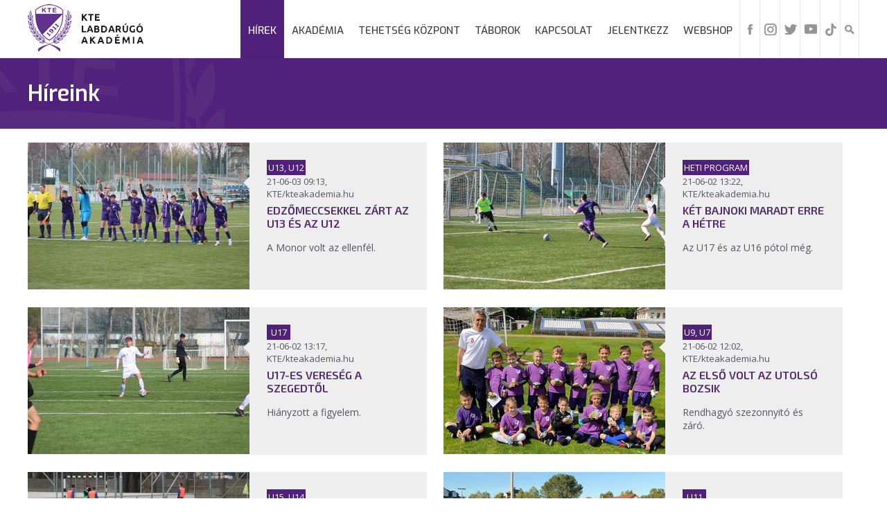

--- FILE ---
content_type: text/html; charset=utf-8
request_url: https://kteakademia.hu/hirek/hireink?p=107
body_size: 6982
content:
<!DOCTYPE html>
<html lang="hu"> 
<head>
		<title>Híreink - Kecskeméti Labdarúgó Akadémia</title>
		<meta charset="UTF-8">
		<meta name="robots" content="index, follow, all" />
		<meta name="description" content="" />
		<meta name="keywords" content=""/>
		<meta name="revisit-after" content="1 days" />
		<meta property="og:site_name" content="Híreink - Kecskeméti Labdarúgó Akadémia" />
		<meta property="og:title" content="Híreink - Kecskeméti Labdarúgó Akadémia" />
		<meta property="og:url" content="https://kteakademia.hu:443/hirek/hireink?p=107" />
		<meta property="og:image" content="" />
		<meta property="og:description" content="" />
		<meta name="apple-mobile-web-app-capable" content="yes" />
		<meta name="apple-touch-fullscreen" content="yes" />
		<meta name="viewport" content="user-scalable=yes, width=device-width, initial-scale=1.0" />
		<link rel="shortcut icon" href="/images/favicon.png?v=3" />
		<link rel="stylesheet" href="/css/main.css?v=1998" type="text/css" />
		<link rel="stylesheet" href="/css/gallery.css" type="text/css" />
		<link rel="stylesheet" href="/css/news.css" type="text/css" />
		<link rel="stylesheet" href="/css/pager.css?v=3" type="text/css" />
		<link rel="stylesheet" href="/css/lightbox.css" type="text/css" />
		<link rel="stylesheet" href="/css/responsive.css?v=5" type="text/css" />
		<link rel="stylesheet" href="/css/lightslider.css" type="text/css" />
		<script src="https://ajax.googleapis.com/ajax/libs/jquery/2.0.0/jquery.min.js"></script>
		<script src="/js/jquery.touchSwipe.min.js"></script>
		<script src="/js/lightbox.js"></script>
		<script src="/js/init.js?v=6"></script>
		<script type="text/javascript" src="https://cdn.jsdelivr.net/npm/cookie-bar/cookiebar-latest.min.js?tracking=1&thirdparty=1&hideDetailsBtn=1"></script>
		<link href='https://fonts.googleapis.com/css?family=Open+Sans' rel='stylesheet' type='text/css'>
		<link href='https://fonts.googleapis.com/css?family=Oswald' rel='stylesheet' type='text/css'>
		<link href="https://fonts.googleapis.com/css?family=Exo:300,400,400i,500,500i,600,600i" rel="stylesheet">
		<link href="https://fonts.googleapis.com/css?family=Exo+2:300,300i,400,400i,500,500i,600,600i" rel="stylesheet">
		<script src="/js/lightslider.js?v=3"></script>
		<script src="/js/doubletapgo.js"></script>
		
		<link rel="stylesheet" href="/js/slidertabs/styles/jquery.sliderTabs.min.css?v=1">
		<script src="/js/slidertabs/jquery.sliderTabs.min.js"></script>
		</head>
		
		<script>
			$( function()
			{
				$( '#topmenu li:has(ul)' ).doubleTapToGo();
			});
		</script>		
		<script>
                $(document).ready(function() {			
		    frameRightMargin = $('.container').css('margin-right');			
                    $('#lightslider').lightSlider({
                        adaptiveHeight: false,
                        item: 1,
                        auto: 1,
                        pause: 10000,
                        slideMargin: 0,
                        controls: 1,
                        pager: 1,
                        loop: false,

			onSliderLoad: function (el) {
				  $('#slider .lSSlideOuter .lSPager.lSpg').css('right', frameRightMargin);
			      }		      
                    });
                });
		
                $(document).ready(function() {			
			var slider = $("div#mySliderTabs").sliderTabs({
			  autoplay: false,
			  mousewheel: false,
			  position: "top",
			  tabSlideSpeed: 1000,
			});
                });
		
		
        </script>
	<!-- Global site tag (gtag.js) - Google Analytics -->
	
	<script async src="https://www.googletagmanager.com/gtag/js?id=UA-125020235-1"></script>	
	<script>	
	  window.dataLayer = window.dataLayer || [];	
	  function gtag(){dataLayer.push(arguments);}	
	  gtag('js', new Date());	
	  gtag('config', 'UA-125020235-1');	
	</script>
 
    </head>

    <body>
<div id="fb-root"></div>
<script>(function(d, s, id) {
  var js, fjs = d.getElementsByTagName(s)[0];
  if (d.getElementById(id)) return;
  js = d.createElement(s); js.id = id;
  js.src = 'https://connect.facebook.net/hu_HU/sdk.js#xfbml=1&version=v3.1';
  fjs.parentNode.insertBefore(js, fjs);
}(document, 'script', 'facebook-jssdk'));</script>
        <header>
            <div class="bottom">
                <div class="container">
                    
		    <div class="logo">
			<a href="/"><img src="/images/logo.png?v=14" alt="Híreink" title="Híreink" /></a>
		    </div>
		    
		    <div class="mobile-menu">
                        <a href="#" onclick="menu_show()"><img src="/images/mobile.png" id="mobile-icon" alt="" /></a>
                    </div>
		    

		    
		    <ul id="icons">
			<li><a href="https://www.facebook.com/kecskemetite " title="Facebook"><img src="/images/fb.png" alt="Facebook" title="Facebook"/></a></li>
			<li><a href="https://www.instagram.com/kecskemetite" title="Instagram"><img src="/images/instagram.png" alt="Instagram" title="Instagram"/></a></li>
			<li><a href=" https://twitter.com/KecskemetiTE" title="twitter"><img src="/images/twitter.png" alt="Twitter" title="Twitter"/></a></li>
			<li><a href="https://www.youtube.com/channel/UCMWoRDdlhnvutuN2YkyuXeg" title="YouTube"><img src="/images/youtube.png" alt="YouTube" title="YouTube"/></a></li>
			<li><a href="https://www.tiktok.com/@kecskemetite" title="TikTok"><img src="/images/tik-tok.png" style="max-width:18px" alt="TikTok" title="TikTok"/></a></li>

			<li class="search"><a href="#" onclick="search_show()"><img src="/images/search.png" id="search-icon" alt="Keresés" title="Keresés"></a>
		    </ul>
		    		        		    

                    <ul id="topmenu">
			<li class="active"><a href="#">Hírek</a><ul class="dropdown-menu"><li ><a href="/hirek/hireink" >Híreink</a></li><li ><a href="https://www.facebook.com/kecskemetite/photos" >Galériák</a></li><li ><a href="/hirek/videok" >Videók</a></li></ul></li><li ><a href="#">Akadémia</a><ul class="dropdown-menu"><li ><a href="/akademia/bemutatkozas" >Bemutatkozás</a></li><li ><a href="/akademia/szervezeti-felepites" >Szervezeti felépítés</a></li><li ><a href="/akademia/szakmai-stab" >Szakmai stáb</a></li><li ><a href="/akademia/csapatok" >Csapatok</a></li><li ><a href="#">Szakmai anyagok</a><ul class="dropdown-menu"><li ><a href="/akademia/szakmai-anyagok/etikai-kodex" >Etikai kódex</a></li><li ><a href="/akademia/szakmai-anyagok/hazi-feladatok" >Házi feladatok</a></li><li ><a href="/akademia/szakmai-anyagok/dietetika" >Dietetika</a></li><li ><a href="/akademia/szakmai-anyagok/serueles-kodex" >Sérülés kódex</a></li></ul></li><li ><a href="/akademia/kozossegi-programok" >Közösségi programok</a></li><li ><a href="/akademia/infrastruktura" >Infrastruktúra</a></li><li ><a href="/akademia/tao" >TAO</a></li><li ><a href="/akademia/adatvedelmi-tajekoztato" >Adatvédelmi tájékoztató</a></li><li ><a href="/akademia/palyazati-felhivasok" >Pályázati felhívások</a></li><li ><a href="/akademia/egyeb-dokumentumok" >Egyéb dokumentumok</a></li></ul></li><li ><a href="/tehetseg-kozpont" >Tehetség Központ</a></li><li ><a href="/taborok" >Táborok</a></li><li ><a href="/kapcsolat" >Kapcsolat</a></li><li ><a href="/jelentkezz" >Jelentkezz</a></li><li ><a href="https://zeusbudapest.hu/kategoriak/fan-shop/kte " >Webshop</a></li>			
			
				<div class="search-box" id="sbox" >
					<form method="get" action="/search">
					<input type="text" name="search" placeholder="Keresés...">
					</form>
				</div>
			</li>
                    </ul>
                </div>
            </div>
        </header>
		<div class="inside-section">
	 <div class="container">
		<h1>Híreink</h1>
	 </div>
</div>

<section class="white-bg">
	 <div class="container">
				<div class="page box-content box-content-in">		
				      <div class="box">
          <div class="box-intro right">
              <a href="/hirek/hireink/edzomeccsekkel-zart-az-u13-es-az-u12" title="Edzőmeccsekkel zárt az U13 és az U12%" alt="Edzőmeccsekkel zárt az U13 és az U12">
                  <div class="date"><div class="sticker">U13, U12</div><br>21-06-03 09:13, KTE/kteakademia.hu</div>
                  <div class="title">Edzőmeccsekkel zárt az U13 és az U12</div>
                  <div class="description">A Monor volt az ellenf&eacute;l.</div>
              </a>
          </div>
          <div class="box-image left">
              <a href="/hirek/hireink/edzomeccsekkel-zart-az-u13-es-az-u12" title="%name%" alt="%name%">
                  <div class="arrow"><img src="/images/arrow2.png" alt="Edzőmeccsekkel zárt az U13 és az U12" title="Edzőmeccsekkel zárt az U13 és az U12"></div> <img src="https://kteakademia.hu/_imgcache/gallery/articles/42603/42603-8988~320~212.jpg" /> </a>
              </a>
          </div>
      </div>      <div class="box">
          <div class="box-intro right">
              <a href="/hirek/hireink/ket-bajnoki-maradt-erre-a-hetre" title="Két bajnoki maradt erre a hétre %" alt="Két bajnoki maradt erre a hétre ">
                  <div class="date"><div class="sticker">Heti program</div><br>21-06-02 13:22, KTE/kteakademia.hu</div>
                  <div class="title">Két bajnoki maradt erre a hétre </div>
                  <div class="description">Az U17 &eacute;s az U16 p&oacute;tol m&eacute;g.</div>
              </a>
          </div>
          <div class="box-image left">
              <a href="/hirek/hireink/ket-bajnoki-maradt-erre-a-hetre" title="%name%" alt="%name%">
                  <div class="arrow"><img src="/images/arrow2.png" alt="Két bajnoki maradt erre a hétre " title="Két bajnoki maradt erre a hétre "></div> <img src="https://kteakademia.hu/_imgcache/gallery/articles/42602/42602-5807~320~212.jpg" /> </a>
              </a>
          </div>
      </div>      <div class="box">
          <div class="box-intro right">
              <a href="/hirek/hireink/u17-es-vereseg-a-szegedtol" title="U17-es vereség a Szegedtől %" alt="U17-es vereség a Szegedtől ">
                  <div class="date"><div class="sticker">U17</div><br>21-06-02 13:17, KTE/kteakademia.hu</div>
                  <div class="title">U17-es vereség a Szegedtől </div>
                  <div class="description">Hi&aacute;nyzott a figyelem.</div>
              </a>
          </div>
          <div class="box-image left">
              <a href="/hirek/hireink/u17-es-vereseg-a-szegedtol" title="%name%" alt="%name%">
                  <div class="arrow"><img src="/images/arrow2.png" alt="U17-es vereség a Szegedtől " title="U17-es vereség a Szegedtől "></div> <img src="https://kteakademia.hu/_imgcache/gallery/articles/42601/42601-8693~320~212.jpg" /> </a>
              </a>
          </div>
      </div>      <div class="box">
          <div class="box-intro right">
              <a href="/hirek/hireink/az-elso-volt-az-utolso-bozsik" title="Az első volt az utolsó Bozsik %" alt="Az első volt az utolsó Bozsik ">
                  <div class="date"><div class="sticker">U9, U7</div><br>21-06-02 12:02, KTE/kteakademia.hu</div>
                  <div class="title">Az első volt az utolsó Bozsik </div>
                  <div class="description">Rendhagy&oacute; szezonnyit&oacute; &eacute;s z&aacute;r&oacute;.</div>
              </a>
          </div>
          <div class="box-image left">
              <a href="/hirek/hireink/az-elso-volt-az-utolso-bozsik" title="%name%" alt="%name%">
                  <div class="arrow"><img src="/images/arrow2.png" alt="Az első volt az utolsó Bozsik " title="Az első volt az utolsó Bozsik "></div> <img src="https://kteakademia.hu/_imgcache/gallery/articles/42600/42600-2732~320~212.jpg" /> </a>
              </a>
          </div>
      </div>      <div class="box">
          <div class="box-intro right">
              <a href="/hirek/hireink/ponttal-zart-az-u14-vereseggel-az-u15" title="Ponttal zárt az U14, vereséggel az U15 %" alt="Ponttal zárt az U14, vereséggel az U15 ">
                  <div class="date"><div class="sticker">U15, U14</div><br>21-05-31 14:19, KTE/kteakademia.hu</div>
                  <div class="title">Ponttal zárt az U14, vereséggel az U15 </div>
                  <div class="description">Lez&aacute;rult az &eacute;lvonal.</div>
              </a>
          </div>
          <div class="box-image left">
              <a href="/hirek/hireink/ponttal-zart-az-u14-vereseggel-az-u15" title="%name%" alt="%name%">
                  <div class="arrow"><img src="/images/arrow2.png" alt="Ponttal zárt az U14, vereséggel az U15 " title="Ponttal zárt az U14, vereséggel az U15 "></div> <img src="https://kteakademia.hu/_imgcache/gallery/articles/42599/42599-6923~320~212.jpg" /> </a>
              </a>
          </div>
      </div>      <div class="box">
          <div class="box-intro right">
              <a href="/hirek/hireink/ket-edzomeccset-jatszott-a-kte-la-u11" title="Két edzőmeccset játszott a KTE LA U11%" alt="Két edzőmeccset játszott a KTE LA U11">
                  <div class="date"><div class="sticker">U11</div><br>21-05-31 13:26, KTE/kteakademia.hu</div>
                  <div class="title">Két edzőmeccset játszott a KTE LA U11</div>
                  <div class="description">A Monor &eacute;s a M&eacute;sz&ouml;ly Focisuli ellen.</div>
              </a>
          </div>
          <div class="box-image left">
              <a href="/hirek/hireink/ket-edzomeccset-jatszott-a-kte-la-u11" title="%name%" alt="%name%">
                  <div class="arrow"><img src="/images/arrow2.png" alt="Két edzőmeccset játszott a KTE LA U11" title="Két edzőmeccset játszott a KTE LA U11"></div> <img src="https://kteakademia.hu/_imgcache/gallery/articles/42598/42598-6158~320~212.jpg" /> </a>
              </a>
          </div>
      </div>      <div class="box">
          <div class="box-intro right">
              <a href="/hirek/hireink/rangadok-a-szegeddel" title="Rangadók a Szegeddel %" alt="Rangadók a Szegeddel ">
                  <div class="date"><div class="sticker">U13, U12</div><br>21-05-31 13:18, KTE/kteakademia.hu</div>
                  <div class="title">Rangadók a Szegeddel </div>
                  <div class="description">Dobog&oacute;n z&aacute;rnak r&eacute;gi&oacute;s csapataink.</div>
              </a>
          </div>
          <div class="box-image left">
              <a href="/hirek/hireink/rangadok-a-szegeddel" title="%name%" alt="%name%">
                  <div class="arrow"><img src="/images/arrow2.png" alt="Rangadók a Szegeddel " title="Rangadók a Szegeddel "></div> <img src="https://kteakademia.hu/_imgcache/gallery/articles/42597/42597-2513~320~212.jpg" /> </a>
              </a>
          </div>
      </div>      <div class="box">
          <div class="box-intro right">
              <a href="/hirek/hireink/dontetlennel-zart-az-u19" title="Döntetlennel zárt az U19 %" alt="Döntetlennel zárt az U19 ">
                  <div class="date"><div class="sticker">U19</div><br>21-05-31 12:22, KTE/kteakademia.hu</div>
                  <div class="title">Döntetlennel zárt az U19 </div>
                  <div class="description">V&eacute;get &eacute;rt a B-csoport.</div>
              </a>
          </div>
          <div class="box-image left">
              <a href="/hirek/hireink/dontetlennel-zart-az-u19" title="%name%" alt="%name%">
                  <div class="arrow"><img src="/images/arrow2.png" alt="Döntetlennel zárt az U19 " title="Döntetlennel zárt az U19 "></div> <img src="https://kteakademia.hu/_imgcache/gallery/articles/42596/42596-7746~320~212.jpg" /> </a>
              </a>
          </div>
      </div>      <div class="box">
          <div class="box-intro right">
              <a href="/hirek/hireink/u16-os-vereseg-ujpesten" title="U16-os vereség Újpesten %" alt="U16-os vereség Újpesten ">
                  <div class="date"><div class="sticker">U16</div><br>21-05-28 14:44, KTE/kteakademia.hu</div>
                  <div class="title">U16-os vereség Újpesten </div>
                  <div class="description">Szoros meccsen.</div>
              </a>
          </div>
          <div class="box-image left">
              <a href="/hirek/hireink/u16-os-vereseg-ujpesten" title="%name%" alt="%name%">
                  <div class="arrow"><img src="/images/arrow2.png" alt="U16-os vereség Újpesten " title="U16-os vereség Újpesten "></div> <img src="https://kteakademia.hu/_imgcache/gallery/articles/42595/42595-4930~320~212.jpg" /> </a>
              </a>
          </div>
      </div>      <div class="box">
          <div class="box-intro right">
              <a href="/hirek/hireink/kilenc-golt-esett-az-u17-meccsen" title="Kilenc gólt esett az U17 meccsén %" alt="Kilenc gólt esett az U17 meccsén ">
                  <div class="date"><div class="sticker">U17</div><br>21-05-28 14:31, KTE/kteakademia.hu</div>
                  <div class="title">Kilenc gólt esett az U17 meccsén </div>
                  <div class="description">Nem nek&uuml;nk kedvezett a szerencse.&nbsp;</div>
              </a>
          </div>
          <div class="box-image left">
              <a href="/hirek/hireink/kilenc-golt-esett-az-u17-meccsen" title="%name%" alt="%name%">
                  <div class="arrow"><img src="/images/arrow2.png" alt="Kilenc gólt esett az U17 meccsén " title="Kilenc gólt esett az U17 meccsén "></div> <img src="https://kteakademia.hu/_imgcache/gallery/articles/42594/42594-7275~320~212.jpg" /> </a>
              </a>
          </div>
      </div>
				<ul class="pager"><li class="home"><a href="?p=1">&lt;&lt;</a></li><li class="back"><a href="?p=106">&lt;</a></li><li><a href="?p=1" title="1/219" alt="1/219">1</a></li><li><a href="?p=2" title="2/219" alt="2/219">2</a></li><li><a href="?p=3" title="3/219" alt="3/219">3</a></li><li><a href="?p=4" title="4/219" alt="4/219">4</a></li><li><a href="?p=5" title="5/219" alt="5/219">5</a></li><li><a href="?p=6" title="6/219" alt="6/219">6</a></li><li><a href="?p=7" title="7/219" alt="7/219">7</a></li><li><a href="?p=8" title="8/219" alt="8/219">8</a></li><li><a href="?p=9" title="9/219" alt="9/219">9</a></li><li><a href="?p=10" title="10/219" alt="10/219">10</a></li><li><a href="?p=11" title="11/219" alt="11/219">11</a></li><li><a href="?p=12" title="12/219" alt="12/219">12</a></li><li><a href="?p=13" title="13/219" alt="13/219">13</a></li><li><a href="?p=14" title="14/219" alt="14/219">14</a></li><li><a href="?p=15" title="15/219" alt="15/219">15</a></li><li><a href="?p=16" title="16/219" alt="16/219">16</a></li><li><a href="?p=17" title="17/219" alt="17/219">17</a></li><li><a href="?p=18" title="18/219" alt="18/219">18</a></li><li><a href="?p=19" title="19/219" alt="19/219">19</a></li><li><a href="?p=20" title="20/219" alt="20/219">20</a></li><li><a href="?p=21" title="21/219" alt="21/219">21</a></li><li><a href="?p=22" title="22/219" alt="22/219">22</a></li><li><a href="?p=23" title="23/219" alt="23/219">23</a></li><li><a href="?p=24" title="24/219" alt="24/219">24</a></li><li><a href="?p=25" title="25/219" alt="25/219">25</a></li><li><a href="?p=26" title="26/219" alt="26/219">26</a></li><li><a href="?p=27" title="27/219" alt="27/219">27</a></li><li><a href="?p=28" title="28/219" alt="28/219">28</a></li><li><a href="?p=29" title="29/219" alt="29/219">29</a></li><li><a href="?p=30" title="30/219" alt="30/219">30</a></li><li><a href="?p=31" title="31/219" alt="31/219">31</a></li><li><a href="?p=32" title="32/219" alt="32/219">32</a></li><li><a href="?p=33" title="33/219" alt="33/219">33</a></li><li><a href="?p=34" title="34/219" alt="34/219">34</a></li><li><a href="?p=35" title="35/219" alt="35/219">35</a></li><li><a href="?p=36" title="36/219" alt="36/219">36</a></li><li><a href="?p=37" title="37/219" alt="37/219">37</a></li><li><a href="?p=38" title="38/219" alt="38/219">38</a></li><li><a href="?p=39" title="39/219" alt="39/219">39</a></li><li><a href="?p=40" title="40/219" alt="40/219">40</a></li><li><a href="?p=41" title="41/219" alt="41/219">41</a></li><li><a href="?p=42" title="42/219" alt="42/219">42</a></li><li><a href="?p=43" title="43/219" alt="43/219">43</a></li><li><a href="?p=44" title="44/219" alt="44/219">44</a></li><li><a href="?p=45" title="45/219" alt="45/219">45</a></li><li><a href="?p=46" title="46/219" alt="46/219">46</a></li><li><a href="?p=47" title="47/219" alt="47/219">47</a></li><li><a href="?p=48" title="48/219" alt="48/219">48</a></li><li><a href="?p=49" title="49/219" alt="49/219">49</a></li><li><a href="?p=50" title="50/219" alt="50/219">50</a></li><li><a href="?p=51" title="51/219" alt="51/219">51</a></li><li><a href="?p=52" title="52/219" alt="52/219">52</a></li><li><a href="?p=53" title="53/219" alt="53/219">53</a></li><li><a href="?p=54" title="54/219" alt="54/219">54</a></li><li><a href="?p=55" title="55/219" alt="55/219">55</a></li><li><a href="?p=56" title="56/219" alt="56/219">56</a></li><li><a href="?p=57" title="57/219" alt="57/219">57</a></li><li><a href="?p=58" title="58/219" alt="58/219">58</a></li><li><a href="?p=59" title="59/219" alt="59/219">59</a></li><li><a href="?p=60" title="60/219" alt="60/219">60</a></li><li><a href="?p=61" title="61/219" alt="61/219">61</a></li><li><a href="?p=62" title="62/219" alt="62/219">62</a></li><li><a href="?p=63" title="63/219" alt="63/219">63</a></li><li><a href="?p=64" title="64/219" alt="64/219">64</a></li><li><a href="?p=65" title="65/219" alt="65/219">65</a></li><li><a href="?p=66" title="66/219" alt="66/219">66</a></li><li><a href="?p=67" title="67/219" alt="67/219">67</a></li><li><a href="?p=68" title="68/219" alt="68/219">68</a></li><li><a href="?p=69" title="69/219" alt="69/219">69</a></li><li><a href="?p=70" title="70/219" alt="70/219">70</a></li><li><a href="?p=71" title="71/219" alt="71/219">71</a></li><li><a href="?p=72" title="72/219" alt="72/219">72</a></li><li><a href="?p=73" title="73/219" alt="73/219">73</a></li><li><a href="?p=74" title="74/219" alt="74/219">74</a></li><li><a href="?p=75" title="75/219" alt="75/219">75</a></li><li><a href="?p=76" title="76/219" alt="76/219">76</a></li><li><a href="?p=77" title="77/219" alt="77/219">77</a></li><li><a href="?p=78" title="78/219" alt="78/219">78</a></li><li><a href="?p=79" title="79/219" alt="79/219">79</a></li><li><a href="?p=80" title="80/219" alt="80/219">80</a></li><li><a href="?p=81" title="81/219" alt="81/219">81</a></li><li><a href="?p=82" title="82/219" alt="82/219">82</a></li><li><a href="?p=83" title="83/219" alt="83/219">83</a></li><li><a href="?p=84" title="84/219" alt="84/219">84</a></li><li><a href="?p=85" title="85/219" alt="85/219">85</a></li><li><a href="?p=86" title="86/219" alt="86/219">86</a></li><li><a href="?p=87" title="87/219" alt="87/219">87</a></li><li><a href="?p=88" title="88/219" alt="88/219">88</a></li><li><a href="?p=89" title="89/219" alt="89/219">89</a></li><li><a href="?p=90" title="90/219" alt="90/219">90</a></li><li><a href="?p=91" title="91/219" alt="91/219">91</a></li><li><a href="?p=92" title="92/219" alt="92/219">92</a></li><li><a href="?p=93" title="93/219" alt="93/219">93</a></li><li><a href="?p=94" title="94/219" alt="94/219">94</a></li><li><a href="?p=95" title="95/219" alt="95/219">95</a></li><li><a href="?p=96" title="96/219" alt="96/219">96</a></li><li><a href="?p=97" title="97/219" alt="97/219">97</a></li><li><a href="?p=98" title="98/219" alt="98/219">98</a></li><li><a href="?p=99" title="99/219" alt="99/219">99</a></li><li><a href="?p=100" title="100/219" alt="100/219">100</a></li><li><a href="?p=101" title="101/219" alt="101/219">101</a></li><li><a href="?p=102" title="102/219" alt="102/219">102</a></li><li><a href="?p=103" title="103/219" alt="103/219">103</a></li><li><a href="?p=104" title="104/219" alt="104/219">104</a></li><li><a href="?p=105" title="105/219" alt="105/219">105</a></li><li><a href="?p=106" title="106/219" alt="106/219">106</a></li><li class="active"> 107 </li><li><a href="?p=108" title="108/219" alt="108/219">108</a></li><li><a href="?p=109" title="109/219" alt="109/219">109</a></li><li><a href="?p=110" title="110/219" alt="110/219">110</a></li><li><a href="?p=111" title="111/219" alt="111/219">111</a></li><li><a href="?p=112" title="112/219" alt="112/219">112</a></li><li><a href="?p=113" title="113/219" alt="113/219">113</a></li><li><a href="?p=114" title="114/219" alt="114/219">114</a></li><li><a href="?p=115" title="115/219" alt="115/219">115</a></li><li><a href="?p=116" title="116/219" alt="116/219">116</a></li><li><a href="?p=117" title="117/219" alt="117/219">117</a></li><li><a href="?p=118" title="118/219" alt="118/219">118</a></li><li><a href="?p=119" title="119/219" alt="119/219">119</a></li><li><a href="?p=120" title="120/219" alt="120/219">120</a></li><li><a href="?p=121" title="121/219" alt="121/219">121</a></li><li><a href="?p=122" title="122/219" alt="122/219">122</a></li><li><a href="?p=123" title="123/219" alt="123/219">123</a></li><li><a href="?p=124" title="124/219" alt="124/219">124</a></li><li><a href="?p=125" title="125/219" alt="125/219">125</a></li><li><a href="?p=126" title="126/219" alt="126/219">126</a></li><li><a href="?p=127" title="127/219" alt="127/219">127</a></li><li><a href="?p=128" title="128/219" alt="128/219">128</a></li><li><a href="?p=129" title="129/219" alt="129/219">129</a></li><li><a href="?p=130" title="130/219" alt="130/219">130</a></li><li><a href="?p=131" title="131/219" alt="131/219">131</a></li><li><a href="?p=132" title="132/219" alt="132/219">132</a></li><li><a href="?p=133" title="133/219" alt="133/219">133</a></li><li><a href="?p=134" title="134/219" alt="134/219">134</a></li><li><a href="?p=135" title="135/219" alt="135/219">135</a></li><li><a href="?p=136" title="136/219" alt="136/219">136</a></li><li><a href="?p=137" title="137/219" alt="137/219">137</a></li><li><a href="?p=138" title="138/219" alt="138/219">138</a></li><li><a href="?p=139" title="139/219" alt="139/219">139</a></li><li><a href="?p=140" title="140/219" alt="140/219">140</a></li><li><a href="?p=141" title="141/219" alt="141/219">141</a></li><li><a href="?p=142" title="142/219" alt="142/219">142</a></li><li><a href="?p=143" title="143/219" alt="143/219">143</a></li><li><a href="?p=144" title="144/219" alt="144/219">144</a></li><li><a href="?p=145" title="145/219" alt="145/219">145</a></li><li><a href="?p=146" title="146/219" alt="146/219">146</a></li><li><a href="?p=147" title="147/219" alt="147/219">147</a></li><li><a href="?p=148" title="148/219" alt="148/219">148</a></li><li><a href="?p=149" title="149/219" alt="149/219">149</a></li><li><a href="?p=150" title="150/219" alt="150/219">150</a></li><li><a href="?p=151" title="151/219" alt="151/219">151</a></li><li><a href="?p=152" title="152/219" alt="152/219">152</a></li><li><a href="?p=153" title="153/219" alt="153/219">153</a></li><li><a href="?p=154" title="154/219" alt="154/219">154</a></li><li><a href="?p=155" title="155/219" alt="155/219">155</a></li><li><a href="?p=156" title="156/219" alt="156/219">156</a></li><li><a href="?p=157" title="157/219" alt="157/219">157</a></li><li><a href="?p=158" title="158/219" alt="158/219">158</a></li><li><a href="?p=159" title="159/219" alt="159/219">159</a></li><li><a href="?p=160" title="160/219" alt="160/219">160</a></li><li><a href="?p=161" title="161/219" alt="161/219">161</a></li><li><a href="?p=162" title="162/219" alt="162/219">162</a></li><li><a href="?p=163" title="163/219" alt="163/219">163</a></li><li><a href="?p=164" title="164/219" alt="164/219">164</a></li><li><a href="?p=165" title="165/219" alt="165/219">165</a></li><li><a href="?p=166" title="166/219" alt="166/219">166</a></li><li><a href="?p=167" title="167/219" alt="167/219">167</a></li><li><a href="?p=168" title="168/219" alt="168/219">168</a></li><li><a href="?p=169" title="169/219" alt="169/219">169</a></li><li><a href="?p=170" title="170/219" alt="170/219">170</a></li><li><a href="?p=171" title="171/219" alt="171/219">171</a></li><li><a href="?p=172" title="172/219" alt="172/219">172</a></li><li><a href="?p=173" title="173/219" alt="173/219">173</a></li><li><a href="?p=174" title="174/219" alt="174/219">174</a></li><li><a href="?p=175" title="175/219" alt="175/219">175</a></li><li><a href="?p=176" title="176/219" alt="176/219">176</a></li><li><a href="?p=177" title="177/219" alt="177/219">177</a></li><li><a href="?p=178" title="178/219" alt="178/219">178</a></li><li><a href="?p=179" title="179/219" alt="179/219">179</a></li><li><a href="?p=180" title="180/219" alt="180/219">180</a></li><li><a href="?p=181" title="181/219" alt="181/219">181</a></li><li><a href="?p=182" title="182/219" alt="182/219">182</a></li><li><a href="?p=183" title="183/219" alt="183/219">183</a></li><li><a href="?p=184" title="184/219" alt="184/219">184</a></li><li><a href="?p=185" title="185/219" alt="185/219">185</a></li><li><a href="?p=186" title="186/219" alt="186/219">186</a></li><li><a href="?p=187" title="187/219" alt="187/219">187</a></li><li><a href="?p=188" title="188/219" alt="188/219">188</a></li><li><a href="?p=189" title="189/219" alt="189/219">189</a></li><li><a href="?p=190" title="190/219" alt="190/219">190</a></li><li><a href="?p=191" title="191/219" alt="191/219">191</a></li><li><a href="?p=192" title="192/219" alt="192/219">192</a></li><li><a href="?p=193" title="193/219" alt="193/219">193</a></li><li><a href="?p=194" title="194/219" alt="194/219">194</a></li><li><a href="?p=195" title="195/219" alt="195/219">195</a></li><li><a href="?p=196" title="196/219" alt="196/219">196</a></li><li><a href="?p=197" title="197/219" alt="197/219">197</a></li><li><a href="?p=198" title="198/219" alt="198/219">198</a></li><li><a href="?p=199" title="199/219" alt="199/219">199</a></li><li><a href="?p=200" title="200/219" alt="200/219">200</a></li><li><a href="?p=201" title="201/219" alt="201/219">201</a></li><li><a href="?p=202" title="202/219" alt="202/219">202</a></li><li><a href="?p=203" title="203/219" alt="203/219">203</a></li><li><a href="?p=204" title="204/219" alt="204/219">204</a></li><li><a href="?p=205" title="205/219" alt="205/219">205</a></li><li><a href="?p=206" title="206/219" alt="206/219">206</a></li><li><a href="?p=207" title="207/219" alt="207/219">207</a></li><li><a href="?p=208" title="208/219" alt="208/219">208</a></li><li><a href="?p=209" title="209/219" alt="209/219">209</a></li><li><a href="?p=210" title="210/219" alt="210/219">210</a></li><li><a href="?p=211" title="211/219" alt="211/219">211</a></li><li><a href="?p=212" title="212/219" alt="212/219">212</a></li><li><a href="?p=213" title="213/219" alt="213/219">213</a></li><li><a href="?p=214" title="214/219" alt="214/219">214</a></li><li><a href="?p=215" title="215/219" alt="215/219">215</a></li><li><a href="?p=216" title="216/219" alt="216/219">216</a></li><li><a href="?p=217" title="217/219" alt="217/219">217</a></li><li><a href="?p=218" title="218/219" alt="218/219">218</a></li><li><a href="?p=219" title="219/219" alt="219/219">219</a></li><li class="next"><a href="?p=108">&gt;</a></li><li class="end"><a href="?p=219">&gt;&gt;</a></li></ul>
				</div>
	 </div>
</section>
        
	<div id="partners-block">
		<div class="container">
			<ul class="partners-slider" id="partners">
				    <li><a href="hep" title="HÉP" target="_blank"><img src="/gallery/menu/1406-5476.png" alt="" title="HÉP"></a></li><li><a href="http://kecskemetitv.hu/" title="KTV" target="_blank"><img src="/gallery/menu/1386-6633.png" alt="" title="KTV"></a></li><li><a href="http://polizo.hu" title="Polizo" target="_blank"><img src="/gallery/menu/1382-9789.png" alt="" title="Polizo"></a></li><li><a href="http://gongradio.hu" title="Gong" target="_blank"><img src="/gallery/menu/1384-2420.png" alt="" title="Gong"></a></li><li><a href="http://baon.hu" title="Baon.hu" target="_blank"><img src="/gallery/menu/1408-4165.png" alt="" title="Baon.hu"></a></li><li><a href="http://keol.hu/" title="KEOL" target="_blank"><img src="/gallery/menu/1409-8362.png" alt="" title="KEOL"></a></li><li><a href="kecskemet-varos" title="Kecskemét város" target="_blank"><img src="/gallery/menu/1385-5501.png" alt="" title="Kecskemét város"></a></li><li><a href="http://hiros.hu" title="hiros.hu" target="_blank"><img src="/gallery/menu/1407-2548.png" alt="" title="hiros.hu"></a></li>	
			</ul>
		</div>
	</div>		
        <footer class="footer-bg">
		
		<div class="left-side">		
		    <div class="menu-block">
			<div class="btitle">HÍREK</div>
			<ul>
			    <li ><a href="/hirek/hireink" >Híreink</a></li><li ><a href="https://www.facebook.com/kecskemetite/photos" >Galériák</a></li><li ><a href="/hirek/videok" >Videók</a></li>			</ul>
		    </div>

		    <div class="menu-block">
			<div class="btitle">AKADÉMIA</div>
			<ul>
			    <li ><a href="/akademia/bemutatkozas" >Bemutatkozás</a></li><li ><a href="/akademia/szervezeti-felepites" >Szervezeti felépítés</a></li><li ><a href="/akademia/szakmai-stab" >Szakmai stáb</a></li><li ><a href="/akademia/csapatok" >Csapatok</a></li><li ><a href="/akademia/szakmai-anyagok" >Szakmai anyagok</a><ul class="dropdown-menu"></ul></li><li ><a href="/akademia/kozossegi-programok" >Közösségi programok</a></li><li ><a href="/akademia/infrastruktura" >Infrastruktúra</a></li><li ><a href="/akademia/tao" >TAO</a></li><li ><a href="/akademia/adatvedelmi-tajekoztato" >Adatvédelmi tájékoztató</a></li><li ><a href="/akademia/palyazati-felhivasok" >Pályázati felhívások</a></li><li ><a href="/akademia/egyeb-dokumentumok" >Egyéb dokumentumok</a></li>			</ul>
		    </div>
		    <div class="menu-block">
			<div class="btitle">SZURKOLÓI ZÓNA</div>
			<ul>
			    			</ul>
		    </div>
		</div>
		
		<div class="right-side">		

			<div class="social-full">				
				<a href="https://www.facebook.com/kecskemetite "><img src="/images/fb-full.png?v=3" alt="facebook" title="facebook"/></a>
				<a href=" https://twitter.com/KecskemetiTE"><img src="/images/twitter-full.png?v=5" alt="twitter" title="twitter"/></a>
				<a href="https://www.youtube.com/channel/UCMWoRDdlhnvutuN2YkyuXeg"><img src="/images/yt-full.png?v=3" alt="youtube" title="youtube"/></a>
				<a href="https://www.instagram.com/kecskemetite"><img src="/images/insta-full.png?v=4" alt="instagram" title="instagram"/></a>
			</div>

		</div>
             
	     <div class="footer-bottom">
		<div class="container">
			<div class="left">
			© 2018 KTE. - all rights reserved.
			</div>
			
			<div class="right">
			Arculattervezés és honlapkészítés: <a href="http://faszamar.hu" title="faszamar.hu"><img src="/images/faszamar.png" alt="Arculattervezés és honlapkészítés" title="Arculattervezés és honlapkészítés:"></a>
			</div>
			<div class="clearfix"></div>
		</div>
	     </div>
	     
        </footer>
      
      
      

    </body>
</html>

--- FILE ---
content_type: text/css
request_url: https://kteakademia.hu/css/main.css?v=1998
body_size: 5984
content:
body {
    margin: 0px 0px 0px 0px;
    padding: 0;
    background-size: auto;
    background-repeat: no-repeat;
    background-color: #fff;
    position: relative;
    text-align: left;
    font-size: 16px;
    font-family: 'Open Sans';
    background-size: cover;
    overflow-x: hidden;
}

a,
img,
input,
textarea {
    outline: 0;
    border: 0;
    color: #fff;
}

textarea {
    color: #333;
}

ul {
    padding-start: 0px;
    -moz-padding-start: 0px;
    -webkit-padding-start: 0px;
    -khtml-padding-start: 0px;
    -o-padding-start: 0px;
    margin: 0;
}


header {
    width: 100%;
    background-color: #fff;
    position: relative;
    height:84px;
}

header .top {
    height: 102px;
}

header .decoration {
    background: url('../images/decor.png');
    width: 100%;
    position: absolute;
    bottom: 50px;
    height: 11px;
}

header #icons {
    margin: 0;
    float: right;
}

header #icons li {
    display: inline-block;
    padding-top: 30px;
    padding-bottom: 31px;
    padding-left: 6px;
    border-left: 1px solid #e7e7e7;
    text-align: center;
}

header #icons li:last-child {
    border-right: 1px solid #e7e7e7;
    padding-right: 6px;
}

header #icons li:first-child {}

header #icons li img {
    vertical-align: middle
}

.main-decoration {
    background: url('../images/decor.png');
    width: 100%;
    height: 11px;
    margin-top: 5px;
}

.header-background {
    background: url('../images/header_bg.jpg');
}

header .bottom {
    height: 84px;
    background-position: center top;
    background-repeat: no-repeat;
}

header .top .left {
    float: left;
    width: 300px;
}

header .top .right .social-icons {
    display: inline-block;
    padding-top: 37px;
}

header .top .right .informations {
    display: inline-block;
    vertical-align: top;
    color: #595F61;
    margin-top: 15px;
    padding-top: 6px;
    padding-right: 10px;
    border-right: 1px solid #ddd;
    margin-right: 10px;
}

header .top .right .informations p {
    margin: 2px 0px 2px 0px;
}

header .top .right .informations span {
    margin-left: 12px;
}

header .top .right .informations img {
    vertical-align: middle;
}

header .logo {
    margin-top: 6px;
    animation: fadeInDownBig;
    animation-duration: 1.5s;
    float: left;
}

header .logo img {
    vertical-align: middle;
    display: inline-block;
}

header .top .right {
    float: right;
}

.clearfix {
    clear: both;
}

.container {
    max-width: 1200px;
    width: 100%;
    margin: 0 auto;
    position: relative;
}

.grey-bg {
    padding-bottom: 20px;
    padding-top: 20px;
     background: url(/images/teambg.jpg);

    background-repeat: repeat;
/*	background-size:cover;
*/    background-color: #d1d1d1;
}

.team-bg .page {
    padding-left: 0px !important;
}

.mobile-menu {
    padding: 13px 5px 0px 5px;
    display: none;
    float: left;
    cursor: pointer;
}

header .bottom #topmenu li {
    list-style: none;
    float: left;
    text-transform: uppercase;
    position: relative;
    font-family: Oswald;
    font-weight: normal;
	margin:0px 0px 0px 1px;
}

.team-title {
    color: #fff;
    font-family: 'Exo', sans-serif;
    font-size: 31px;
    margin-bottom: 20px;
}

section .content .page {
    font-family: 'Open Sans' !important;
    font-size: 14px !important;
}

header .bottom #topmenu .active {
    background: #50217B;
    color: #fff !important;
    padding: 30px 6px;
}

header .bottom #topmenu .active a {
    color: #fff !important;
}

.archive-button,
.calendar-button,
.video-button {
    display: block;
    margin: 0 auto;
    width: 167px;
    height: 40px;
    line-height: 40px;
    text-align: center;
    background: #ACACAC;
    text-decoration: none;
    font-family: 'Exo 2', sans-serif;
    font-weight: bold;
    text-transform: uppercase;
    font-size: 13px;
}


.slider-button {
    display: block;
    margin: 0 auto;
    width: 167px;
    height: 40px;
    line-height: 40px;
    text-align: center;
    background: #50217B;
    text-decoration: none;
    font-family: 'Exo 2', sans-serif;
    font-weight: bold;
    text-transform: uppercase;
    font-size: 18px;
}

.tabella-next {
    display: block;
    margin: 0 auto;
	margin-top:5px;
    width: 60%;
    height: 40px;
    line-height: 40px;
    text-align: center;
    background: #36214A;
    text-decoration: none;
    font-family: 'Exo 2', sans-serif;
    font-weight: bold;
    text-transform: uppercase;
    font-size: 13px;
}

.calendar-button {
    background: #221A27;
}

.video-button {
    background: #6F617B;
    width: 280px;
    margin-top: 10px;
}

header .bottom #topmenu li,
header .bottom #topmenu li a {
    padding: 30px 5px;
}

header .bottom #topmenu li ul li,
header .bottom #topmenu li ul li a {
    color: #fff;
    padding: 0;
}

header .bottom #topmenu li ul li a {
    padding: 8px 14px 5px 14px !important;
}

header .bottom #topmenu li a:hover {
    color: #fff;
}

header .bottom #topmenu li:hover {
    background: #50217B;

    color: #fff;
}

header .bottom #topmenu li:hover a {
    color: #fff;
}

.page iframe {
    margin-top: 20px;
}

header .bottom #topmenu .active ul li a:after {
    display: none;
}


header .bottom #topmenu li ul {
    background-color: rgba(80, 30, 122, 0.7) !important;
    display: none;
    position: absolute;
    top: 100%;
    z-index: 20000;
    width: 180px;
}

header .bottom #topmenu>li:hover>ul {
    display: block;
    left: 0;
    right: 0;
    padding: 5px 0px 5px 0px;
}

header .bottom #topmenu li:hover ul li {
    float: none;
    margin: 0;
    height: auto;
}

header .bottom #topmenu li:hover ul li:last-child a {
    border-bottom: none;
}

header .bottom #topmenu li:hover ul li:after {
    display: none;
}

header .bottom #topmenu>li:not( :first-child):hover>ul {
    left: 0px;
}

/* Stílus a harmadik szintű menüpontokhoz */
header .bottom #topmenu li ul li ul {
    background-color: rgba(80, 33, 100, 0.8); /* Háttérszín módosítása */
    display: none; /* Kezdetben rejtett */
    position: absolute;
    left: 100%; /* Helyezze a menüt a szülő jobb oldalára */
    top: 0;
    min-width: 180px; /* Minimum szélesség */
    z-index: 20001; /* Z-index módosítása */
    padding: 0px 0; /* Padding beállítása */
}

/* A második szintű menüpontra való hover esetén jelenítse meg a harmadik szintet */
header .bottom #topmenu li ul li:hover ul {
    display: block;
}

/* A harmadik szintű menüpontok stílusának finomítása */
header .bottom #topmenu li ul li ul li {
    padding: 0px 0px; /* Padding beállítása */
    color: #fff; /* Szövegszín beállítása */
}

header .bottom #topmenu li ul li ul li a {
    color: #fff; /* Link színének beállítása */
}

/* Hover stílus a harmadik szintű menüpontokhoz */
header .bottom #topmenu li ul li ul li a:hover {
    color: #ccc; /* Hover színének beállítása */
}



header .bottom #topmenu li ul a {
    font-family: 'Exo', sans-serif;
    font-size: 14px;
    padding: 5px;
    display: block;
    width: calc(100% - 28px);
    text-transform: none;
}

header .bottom #topmenu li ul li a:hover,
header .bottom #topmenu li ul:not( :hover) li.active a {
    background-color: #50217B;
    color: #fff;
}

section #slider #lightslider li {
    height: 538px !important;
    position: relative;
    background-size: cover !important;
}

section #slider #lightslider li .slider-bottom {
    position: absolute;
    bottom: 60px;
    height: 122px;
    width: 100%;
    text-align: center;
}

section #slider #lightslider li .slider-bottom h3 {
    font-family: Oswald;
    color: #fff;
    margin: 20px 20px 10px 0px;
    font-size: 30px;
    text-transform: uppercase;
    font-weight: normal;
    font-family: 'Exo', sans-serif;
    font-weight: 600;
	text-shadow: 1px 1px 1px rgba(0, 0, 0, 0.8);
}

section #slider #lightslider li .slider-bottom .slider-description {
    color: #fff;
    margin: 0px auto;
    margin-bottom: 10px;
    font-size: 20px;
    max-width: 600px;
    font-family: 'Exo', sans-serif;
    font-weight: 300;
}

.lSSlideOuter .lSPager.lSpg {
    width: 100% !important;
    bottom: 25px !important;
}

header .bottom #topmenu li:last-child:after {
    display: none;
}

header .bottom #topmenu li a {
    text-decoration: none;
    font-size: 15px;
    font-family: 'Exo', sans-serif;
    color: #3F3F3F;
    font-weight: 500;
}

header .bottom #search {
    float: right;
}

header .bottom #search input {
    height: 34px;
    outline: 0;
    border-top-left-radius: 100px;
    border-bottom-left-radius: 100px;
    width: 214px;
    border: 0px;
    line-height: 34px;
    padding: 0px 40px 0px 10px;
    margin-top: 6px;
    font-size: 14px;
    background: url("../images/search.png");
    background-color: #fff;
    background-repeat: no-repeat;
    background-position: right center;
    color: #333 !important;
}

section #slider {
    padding: 0;
    position: relative;
}

section .content {
    padding: 4px 20px 16px 0px;
    position: relative;
    width: calc(100% - 40px);
    background: #fff;
}

section .content .page a {
    color: #4F217B;
    font-weight: bold;
    text-decoration: none;
}

section .content .page p img {
    max-width: 100%;
    height: auto !important;
}

section .content .page h3,
section .content .page h2,
section .content .page h1 {
    color: #50217B;
    font-weight: normal;
    font-size: 24px;
    font-family: Oswald;
}

section .content .page {
    display: inline-block;
    width: calc(100% - 20px);
    vertical-align: top;
    padding: 0px;
    padding-bottom: 20px;
    padding-top: 20px;
    padding-left: 20px;
}

section .content .page h1,
section .box-content h1,
section .content .page h3 {
    color: #4F217B;
    font-size: 24px;
    border-bottom: 1px solid #ddd;
    padding-bottom: 10px;
    margin-top: 15px;
    text-transform: uppercase;
    font-weight: bold;
}

section .content .page h1,
section .content .page h3 {
    font-weight: normal !important;
}

section .box-content h2 {
    font-weight: normal;
    font-size: 16px;
    margin: 0px 0px 15px 0px;
}

section .box-content {
    position: relative;
}

section .box-content h1 {
    margin-top: 0px;
    padding-top: 25px;
    margin-bottom: 15px;
}

section .box-content-in {
    padding-top: 20px;
}


/*
section .box-content-in .box .box-image  {
	max-width: 224px !important;
}


section .box-content-in .box .box-image img {
	width:100%;
}

section .box-content-in .box .box-intro {
	width:calc(100% - 252px) !important;
	padding:14px 14px 0px 14px !important;
}

section .box-content-in .box .description p {
	margin: 0px;
}

section .box-content-in .box .description {
	margin-top: 0px !important;
}
*/

footer {
    border-bottom: 1px #ddd solid;
}

.footer-top-border {
    border-top: 5px solid #50217B;
}

.footer-bg {
    background-color: #38244A;
    background-position: center top;
    background-repeat: repeat-y;
    text-align: center;
    color: #fff;
    font-size: 13px;
}

footer .left {
    float: left;
}

footer .left img {
    margin: 38px 20px 0px 0px;
}

footer .right {
    float: right;
}

footer #bottommenu {
    margin-top: 0px;
    text-align: center;
    padding-bottom: 10px;
}

footer #bottommenu li {
    list-style: none;
    display: inline-block;
    margin-right: 30px;
    margin-top: 12px;
    text-transform: uppercase;
    position: relative;
}

footer #bottommenu li:after {
    content: "";
    position: absolute;
    width: 12px;
    height: 34px;
    background: url(../images/menu_separator.png);
    right: -22px;
    top: -7px;
}

footer #bottommenu li:last-child:after {
    display: none;
}

footer #bottommenu li a {
    text-decoration: none;
    font-size: 13px;
    color: #fff;
}

footer #icons {
    margin: 0;
}

footer #icons li {
    display: inline-block;
    margin-right: 10px;
    margin-top: 20px;
    margin-bottom: 20px;
}

footer #icons li img {
    vertical-align: middle
}

footer .right p {
    color: #50217B;
    font-size: 14px;
    margin: 2px 0px 2px 0px;
}

footer .right .copy {
    font-size: 13px;
}

a:hover,
img:hover,
input[type="button"]:hover {
    animation: fadeIn;
    animation-duration: 2s;
}

#slider .active .slider-title,
#slider .active .slider-description {
    animation: fadeIn2;
    animation-duration: 4s;
}

#slider .active h3 {
    animation: fadeInUp;
    animation-duration: 2s;
}

#slider .active .button {
    animation: fadeInUp;
    animation-duration: 4s;
}

section .box-content {
    width: 100%;
    text-align: left;
    position: relative;
}

section .box-page {
    top: 0 !important;
}

section .box-page:after {
    display: none;
}

section .top-relative {
    background: url('../images/news_bg4.jpg');
    background-size: cover;
    padding-bottom: 20px;
}

section .top-section {
    position: relative;
    /*background: url('../images/bgcon.jpg');*/
}

section .box-content .box {
    display: inline-block;
    vertical-align: top;
    width: 576px;
    background: #eee;
    margin-right: 20px;
    margin-bottom: 25px;
    text-align: left;
    height: 213px;
}

section .box-content .image img {
    width: 100%;
}

section .box-content .box .title {
    color: #333;
    font-family: 'Exo 2', sans-serif;
    font-size: 16px;
    margin: 5px 0px 0px 0px;
    padding-bottom: 6px;
    text-align: left;
    font-weight: bold;
    color: #4D2B6B;
    text-transform: uppercase;
}

section .box-content .box .date {
    font-size: 13px;
    color: #59545E;
}

section .box-content .box .description {
    text-align: left;
    font-size: 14px;
    margin: 10px 0px 10px 0px;
    color: #59545E;
}

section .box-content .box .box-intro {
    width: calc(100% - 370px);
    float: left;
    padding: 25px;
    text-decoration: none;
}

section .box-content .box .box-intro a {
    text-decoration: none;
}

section .box-content .box .box-image {
    float: right;
    max-width: 320px;
    width: 100%;
    position: relative;
}

section .box-content .box .box-image img {
    width: 100%;
}

section .box-content .box-content-title {
    font-family: 'Exo', sans-serif;
    font-weight: bold;
    font-size: 26px;
    color: #41235B;
    padding: 40px 0px 20px 0px;
    text-align: center;
}

section .box-content .box .box-image .arrow {
    position: absolute;
    top: 50px;
    width: 10px;
    left: 0px;
    height: 10px;
    z-index: 1042;
}

section .box-content .box .left .arrow {
    position: absolute;
    top: 50px;
    width: 10px;
    right: 0px !important;
    left: auto;
    height: 10px;
    z-index: 1042;
}

.left {
    float: left !important;
}

.right {
    float: right !important;
}

section .box-content .box .description a {
    color: #337DA1;
    text-decoration: none;
    font-weight: bold;
}

section .box-content .box .next {
    display: block;
    height: 40px;
    width: 100%;
    text-align: center;
    background-color: #50217B;
    line-height: 40px;
    font-family: Oswald;
    font-size: 16px;
    text-decoration: none;
    background-image: url('../images/box-arrow-left.png?v=2');
    background-position: left center;
    background-repeat: no-repeat;
}

section .about-us {
    background: url('../images/aboutbg.jpg');
    border-top: 5px solid #DDDDDD;
}

section .about-us .border {
    position: relative;
    text-align: center;
}

section .about-us .border .image img {
    background: #fff;
    padding: 5px;
    width: 100%;
    max-width: 425px;
    margin-right: 20px;
}

section .about-us .border .image {
    display: inline-block;
    vertical-align: top;
}

section .about-us .border .introduction {
    display: inline-block;
    color: #fff;
    font-weight: normal;
    font-size: 14px;
    width: calc(100% - 465px);
    vertical-align: top;
}

section .about-us .border .title {
    font-family: Oswald;
    font-size: 20px;
    padding-bottom: 10px;
    padding-top: 10px;
    margin: 0 auto;
    margin-bottom: 30px;
    display: block;
    width: 100%;
    max-width: 250px;
    background: #fff;
    text-align: center;
}

section .about-us .border .introduction .next {
    display: block;
    height: 40px;
    width: 100px;
    text-align: center;
    background-color: #fff;
    line-height: 40px;
    font-family: Oswald;
    font-size: 16px;
    text-decoration: none;
    background-image: url('../images/box-arrow-left.png?v=2');
    background-position: left center;
    background-repeat: no-repeat;
    color: #50217B;
    padding-left: 40px;
    margin-top: 15px;
}

section .about-us .about-box:nth-child(2) {
    margin-right: 30px;
}

section .about-us .about-box:nth-child(2):after {
    content: '';
    position: absolute;
    width: 1px;
    background: #bbb;
    height: 100px;
    right: -15px;
    top: 40px
}

section .about-us .about-box {
    display: inline-block;
    vertical-align: top;
    position: relative;
    font-size: 14px;
    margin-bottom: 30px;
}

section .about-us .about-box .left {
    display: inline-block;
    vertical-align: top;
}

section .about-us .about-box .right {
    display: inline-block;
    width: 100%;
    max-width: 400px;
    vertical-align: top;
    text-align: left;
    padding-left: 10px;
}

section .about-us .about-box .right .name {
    font-weight: bold;
    font-size: 22px;
    margin-bottom: 4px;
    margin-top: 14px;
}

section .about-us .about-box .right .company {
    color: #761007;
    margin-bottom: 4px;
}

section .about-us .about-box .left img {
    border-radius: 50%;
    border: 4px solid #7E1109;
}

.breadcrumb {
    list-style: none;
    overflow: hidden;
    font-size: 13px;
}

.breadcrumb li a {
    color: #666 !important;
}

.breadcrumb li:before {
    border-bottom: 15px solid transparent;
    border-left: 20px solid #dddddd;
    border-top: 15px solid transparent;
    content: " ";
    display: block;
    height: 0;
    left: 100%;
    margin-left: 1px;
    margin-top: -15px;
    position: absolute;
    top: 50%;
    width: 0;
    z-index: 1;
}

.breadcrumb li:after {
    border-bottom: 15px solid transparent;
    border-left: 20px solid #f6f6f6;
    border-top: 15px solid transparent;
    content: " ";
    display: block;
    height: 0;
    left: 100%;
    margin-top: -15px;
    position: absolute;
    top: 50%;
    width: 0;
    z-index: 2;
}

.breadcrumb li:nth-child(1) {
    padding-left: 15px;
    padding-right: 10px;
}

.breadcrumb li {
    background: none repeat scroll 0 0 #f6f6f6;
    display: block;
    float: left;
    height: 20px;
    padding: 5px 0px 5px 33px;
    position: relative;
}

.breadcrumb li img {
    vertical-align: middle;
}

.generated-form-style label {
    float: left;
    width: 180px;
}

.generated-form-style .required {
    color: #ff0000;
}

.form-holder {
    color: #ff0000;
    display: none;
    background: #efefef;
    padding: 10px;
    border-radius: 5px;
    border: 1px solid #ddd;
}

.generated-form-style input {
    margin-bottom: 2px;
}

.generated-form-style input[type="text"],
.generated-form-style select {
    border: 1px solid #ddd;
    height: 35px;
    padding-left: 10px;
    padding-right: 10px;
    margin-bottom: 2px;
    border-radius: 5px;
    color: #333;
    width: 180px;
}

.generated-form-style textarea {
    border: 1px solid #ddd;
    min-width: 180px;
    min-height: 60px;
    padding: 10px;
    border-radius: 5px;
    width: 100%;
    max-width: 360px;
}

.generated-form-style select {
    width: 200px;
}

.generated-form-style input[type="button"] {
    background: #50217B;
    padding: 7px;
    border: 0px;
    min-width: 200px;
    text-align: center;
    color: #fff;
    font-family: Oswald;
    font-size: 15px;
    cursor: pointer;
    text-transform: uppercase;
}

#maps {
    width: 620px;
}

#topmenu {
    float: right;
}

.tabella-section {
    background: url('/images/tabbg.jpg');
    background-size: cover;
    height: 230px;
    position: relative;
    padding-top: 60px;
}

.tabella-section .current {
    background: url('/images/tab-current.jpg?v=4');
    background-position: top center;
    background-size: cover;
    height: 528px;
    width: 100%;
    max-width: 808px;
    text-align: center;
    color: #fff;
    float: left;
    vertical-align: middle;
}

.tabella-section .current .title {
    font-family: 'Exo', sans-serif;
    padding-top: 60px;
    font-size: 40px;
    font-weight: bold;
    text-transform: uppercase;
    position: relative;
    margin-bottom: 30px;
}

.tabella-section .current .title::after {
    content: "";
    position: absolute;
    left: calc(50% - 10px);
    width: 20px;
    height: 3px;
    background: #fff;
    bottom: -15px;
}

.tabella-section .current .date {
    font-family: 'Exo', sans-serif;
    font-size: 20px;
    font-weight: 500;
}

.tabella-section .current .teams {
    margin-top: 30px;
    position: relative;
}

.tabella-section .current .teams img {
    padding: 30px;
    position: relative;
    display: inline-block;
    vertical-align: middle;
}

.tabella-section .current .teams img::after {
    content: "";
    position: absolute;
    width: 10px;
    height: 3px;
    background: white;
    right: 10px;
}

.tabella-section .megyei-tabella {
    float: right;
    width: 330px;
    margin-right: 20px;
	background-color: #4F217B;
background: url(/images/inside.jpg?v=2);

}

.tabella-section .megyei-tabella h2 {
	color:#fff;
	text-transform: uppercase;
	text-align: center;
	font-size:20px;
	font-family: 'Exo', sans-serif;
}

.tabella-section .megyei-tabella .header {
    background: #36214A;
}

.tabella-section .megyei-tabella .header .title {
    color: #fff;
    text-align: center;
    padding-top: 20px;
    font-family: 'Exo', sans-serif;
    text-transform: uppercase;
    font-size: 22px;
    padding-bottom: 6px;
    border-bottom: 1px solid #3F2C52;
}

.ui-slider-tabs-list-container {
	background-color:#451D64;
}

.tabella-section .megyei-tabella .header .subtitle {
    color: #CBC1D3;
    text-align: center;
    padding-top: 10px;
    font-family: 'Exo', sans-serif;
    font-size: 14px;
    font-weight: 300;
    padding-bottom: 8px;
}

.tabella-section .megyei-tabella table {
    border: 0px;
    margin: 0px;
    padding: 0px;
    width: 100% !important;
    border-collapse: collapse;
    font-family: 'Exo', sans-serif;
}

.tabella-section .megyei-tabella table tr td {
    background: #B5B7B8;
    padding: 0;
    height: 33px;
    color: #fff;
}

.tabella-section .megyei-tabella table tr td:nth-child(1) {
    text-align: center;
    padding-left: 20px;
}

.tabella-section .megyei-tabella table tr td:nth-child(2) {
    padding-left: 20px;
}

.tabella-section .megyei-tabella table tr:nth-child(1) td {
    background: #69974F !important;
}

.tabella-section .megyei-tabella table td {
   height:27px !important;
}

.tabella-section .megyei-tabella table tr:nth-child(even) td {
    background: #A3A5A6;
}

.video-section {
    background: url('/images/videobg.jpg');
    background-size: cover;
    height: 622px;
    margin-bottom: 25px;
    position: relative;
}

.video-section .section-logo {
    text-align: center;
    padding: 40px 0px 10px 0px;
}

.video-section .section-subtitle {
    text-align: center;
    color: #fff;
    font-family: 'Exo', sans-serif;
    text-transform: uppercase;
}

.video-section .video-container {
    text-align: center;
    margin-top: 25px;
}

.video-section .video-container .main-video {
    display: inline-block;
    vertical-align: top;
    max-width: 694px;
    width: 100%;
    height: 390px;
    margin-right: 8px;
}

.video-section .video-container .two-video {
    display: inline-block;
    vertical-align: top;
    max-width: 337px;
    width: 100%;
}

.video-section .video-container .two-video iframe {
    margin-bottom: 5px;
}

.inside-section {
    background: url('/images/inside.jpg?v=2');
}

.inside-section h1 {
    padding: 30px 0px 30px 0px;
    color: #fff;
    font-family: 'Exo', sans-serif;
    text-align: left;
    margin: 0;
}

.team-bg {
    background: url('/images/teambg.jpg');
    padding-top: 25px;
    padding-bottom: 40px;
}

.no-bg {
    background: none !important;
}

.inside-section2 {
    background: #E0E0E0;
}

.inside-section2 h1 {
    padding: 30px 0px 0px 0px;
    color: #4C4C4C;
    font-family: 'Exo', sans-serif;
    text-align: left;
    margin: 0;
    text-transform: uppercase;
    width: 100%;
    max-width: 200px;
}

.inside-section2 .mtitle {
    max-width: 200px;
    width: 100%;
    float: left;
}

.inside-section2 .teams {
    float: right;
    text-align: right;
    margin-top: 40px;
}

.nav {
    padding-left: 0px;
    padding-bottom: 40px;
}

.nav li a {
    color: #4c4c4c;
    font-size: 14px;
    text-decoration: none;
}

.inside-section2 .teams li {
    list-style: none;
    float: left;
    text-align: center;
    margin-left: 8px;
}

.nav li {
    list-style: none;
    float: left;
    text-align: center;
    margin-right: 12px;
    position: relative;
}

.nav li::after {
    content: "";
    position: absolute;
    width: 1px;
    height: 10px;
    background: #4c4c4c;
    right: -6px;
    top: 7px;
}

.white {
    color: white;
}

.nav li:last-child::after {
    display: none;
}

.inside-section2 .teams li a {
    background: #fff;
    color: #4C4C4C;
    padding: 8px 14px 8px 14px;
    text-decoration: none;
    font-weight: bold;
}

.inside-section2 .teams .active a {
    background: #50227C;
    color: #fff;
    padding: 8px 14px 8px 14px;
    text-decoration: none;
    font-weight: bold;
}

.team-box {
    display: inline-block;
    vertical-align: top;
    background: #fff;
    width: 100%;
    max-width: 260px;
    margin-right: 20px;
    margin-bottom: 20px;
}

.team-box .description {
    text-align: center;
    padding: 10px 0px 10px 0px;
}

.team-box .description .title {
    font-weight: bold;
    color: #4C4C4C;
    font-size: 18px;
}

.team-box .description p {
    margin: 0;
    padding-top: 3px;
    font-size: 16px;
}

.team-box img {
    width: 100%;
}

.profile-image,
.profile-datas {
    display: inline-block;
    vertical-align: top;
    width: 100%;
}

.profile-image {
    max-width: 426px;
    padding: 0px 0px 0px 20px;
}

.profile-image img {
    width: 100%;
}

.page iframe {
    width: 100%;
    max-width: 700px;
}

.profile-name {
    width: 100%;
    font-family: 'Exo', sans-serif;
    color: #674785;
    font-weight: bold;
    font-size: 26px;
    text-transform: uppercase;
    margin-bottom: 30px;
}

.profile-datas {
    max-width: calc(100% - 482px);
    text-align: left;
    margin-left: 20px;
}

.profile-datas table,
.profile-datas table tr,
.profile-datas table td {
    border: 0;
    margin: 0;
    width: 100% !important;
}

.profile-datas table td {
    padding: 10px 0px 10px 0px;
    border-top: 1px solid #d9d9d9;
    color: #4C4C4C;
    font-weight: bold;
    text-transform: uppercase;
}

footer .footer-bottom {
    background: #1F1B38;
    padding: 20px 10px 20px 10px;
    text-align: left;
}

footer .footer-bottom img {
    vertical-align: middle;
    margin-left: 10px;
}

footer .left-side,
footer .right-side {
    display: inline-block;
    vertical-align: middle;
    color: #fff;
    width: 100%;
}

footer .left-side {
    max-width: 720px;
    padding: 30px;
}

footer .right-side {
    max-width: 400px;
    padding: 30px;
}

footer .right-side input[type="text"] {
    width: 324px;
    height: 47px;
    background: #fff;
    line-height: 47px;
    color: #222;
    border: 0;
    padding: 0px 10px 0px 10px;
    font-family: 'Exo', sans-serif;
    font-weight: 500;
    text-transform: uppercase;
    float: left;
}

footer .right-side input[type="button"] {
    float: left;
    background: url('../images/nwbutton.png');
    width: 48px;
    height: 47px;
    cursor: pointer;
    border: 0px;
}

footer .menu-block {
    display: inline-block;
    width: 100%;
    max-width: 145px;
    text-align: left;
    font-family: 'Exo', sans-serif;
    font-size: 16px;
    vertical-align: top;
}

footer .menu-block .btitle {
    font-size: 18px;
    margin-bottom: 10px;
}

footer .menu-block li {
    list-style: none;
}

footer .menu-block li a {
    text-decoration: none;
    font-weight: 300;
    color: #AFA7B7;
}

footer .right-side .social-full {
    text-align: left;
    padding: 30px 0px 30px 0px;
}

footer .right-side .social-full img {
    padding: 10px;
    vertical-align: middle;
}

.search-box {
    position: absolute;
    top: 89px;
    right: 1px;
    bottom: -30px;
    z-index: 1000;
    height: 30px;
    padding: 3px;
    display: none;
}

.search-box {
    width: 226px;
    text-align: center;
    -webkit-box-shadow: -1px 1px 7px 1px rgba(0, 0, 0, 0.22);
    -moz-box-shadow: -1px 1px 7px 1px rgba(0, 0, 0, 0.22);
    box-shadow: -1px 1px 7px 1px rgba(0, 0, 0, 0.22);
    height: 36px;
    background: #fff;
}

.search-box input[type="text"] {
    border: 0px;
    height: 36px;
    line-height: 36px;
    padding: 0px 10px 0px 10px;
    width: calc(100% - 20px);
    margin: 0 auto;
    color: #222;
    background-image: url('../images/searchinput.jpg');
    background-position: right center;
    background-repeat: no-repeat;
}

.scores {
    float: right;
    background: url('../images/top-scores-bg.jpg');
    width: 199px;
    height: 84px;
    margin-left: 10px;
}

.scores .teams img {
    height: 38px;
    vertical-align: middle;
    padding: 5px 8px 5px 8px;
}

.scores .teams {
    color: rgba(77, 77, 77, 0.5);
    text-align: center;
    padding-top: 8px;
}

.scores .date p {
    margin: 0;
    font-family: 'Exo 2', sans-serif;
    font-size: 14px;
    color: #797879;
    text-transform: uppercase;
    font-weight: 500;
    text-align: center;
}

.team-con {
    display: inline-block;
    vertical-align: middle;
}

.team-con img {
    display: inline-block !important;
    vertical-align: middle;
}

#partners-block {
    min-height: 100px;
    text-align: center;
}

#partners-block ul {
    margin: 90px 0px 90px 0px;
}

#partners-block img {
    vertical-align: middle;
    filter: grayscale(100%);
    max-width: 170px;
}

#partners-block img:hover {
    filter: none;
}

#partners-block ul li {
    min-height: 90px;
}


/**Animaciok**/

@-webkit-keyframes fadeInDownBig {
    from {
        opacity: 0;
        -webkit-transform: translate3d(0, -2000px, 0);
        transform: translate3d(0, -2000px, 0);
    }
    to {
        opacity: 1;
        -webkit-transform: none;
        transform: none;
    }
}

@keyframes fadeInDownBig {
    from {
        opacity: 0;
        -webkit-transform: translate3d(0, -2000px, 0);
        transform: translate3d(0, -2000px, 0);
    }
    to {
        opacity: 1;
        -webkit-transform: none;
        transform: none;
    }
}

.fadeInDownBig {
    -webkit-animation-name: fadeInDownBig;
    animation-name: fadeInDownBig;
    animation-duration: 2s;
}

@-webkit-keyframes fadeInUp {
    from {
        opacity: 0;
        -webkit-transform: translate3d(0, 100%, 0);
        transform: translate3d(0, 100%, 0);
    }
    to {
        opacity: 1;
        -webkit-transform: none;
        transform: none;
    }
}

@keyframes fadeInUp {
    from {
        opacity: 0;
        -webkit-transform: translate3d(0, 100%, 0);
        transform: translate3d(0, 100%, 0);
    }
    to {
        opacity: 1;
        -webkit-transform: none;
        transform: none;
    }
}

@-webkit-keyframes fadeIn {
    from {
        opacity: 0.6;
    }
    to {
        opacity: 1;
    }
}

@keyframes fadeIn2 {
    from {
        opacity: 0.0;
    }
    to {
        opacity: 1;
    }
}

@-webkit-keyframes fadeIn2 {
    from {
        opacity: 0.0;
    }
    to {
        opacity: 1;
    }
}

@keyframes fadeIn {
    from {
        opacity: 0.6;
    }
    to {
        opacity: 1;
    }
}

@-webkit-keyframes zoomIn {
    from {
        opacity: 0;
        -webkit-transform: scale3d(.3, .3, .3);
        transform: scale3d(.3, .3, .3);
    }
    50% {
        opacity: 1;
    }
}

@keyframes zoomIn {
    from {
        opacity: 0;
        -webkit-transform: scale3d(.3, .3, .3);
        transform: scale3d(.3, .3, .3);
    }
    50% {
        opacity: 1;
    }
}

@-webkit-keyframes bounceInUp {
    from,
    60%,
    75%,
    90%,
    to {
        -webkit-animation-timing-function: cubic-bezier(0.215, 0.610, 0.355, 1.000);
        animation-timing-function: cubic-bezier(0.215, 0.610, 0.355, 1.000);
    }
    from {
        opacity: 0;
        -webkit-transform: translate3d(0, 3000px, 0);
        transform: translate3d(0, 3000px, 0);
    }
    60% {
        opacity: 1;
        -webkit-transform: translate3d(0, -20px, 0);
        transform: translate3d(0, -20px, 0);
    }
    75% {
        -webkit-transform: translate3d(0, 10px, 0);
        transform: translate3d(0, 10px, 0);
    }
    90% {
        -webkit-transform: translate3d(0, -5px, 0);
        transform: translate3d(0, -5px, 0);
    }
    to {
        -webkit-transform: translate3d(0, 0, 0);
        transform: translate3d(0, 0, 0);
    }
}

@keyframes bounceInUp {
    from,
    60%,
    75%,
    90%,
    to {
        -webkit-animation-timing-function: cubic-bezier(0.215, 0.610, 0.355, 1.000);
        animation-timing-function: cubic-bezier(0.215, 0.610, 0.355, 1.000);
    }
    from {
        opacity: 0;
        -webkit-transform: translate3d(0, 3000px, 0);
        transform: translate3d(0, 3000px, 0);
    }
    60% {
        opacity: 1;
        -webkit-transform: translate3d(0, -20px, 0);
        transform: translate3d(0, -20px, 0);
    }
    75% {
        -webkit-transform: translate3d(0, 10px, 0);
        transform: translate3d(0, 10px, 0);
    }
    90% {
        -webkit-transform: translate3d(0, -5px, 0);
        transform: translate3d(0, -5px, 0);
    }
    to {
        -webkit-transform: translate3d(0, 0, 0);
        transform: translate3d(0, 0, 0);
    }
}

@-webkit-keyframes bounceInLeft {
    from,
    60%,
    75%,
    90%,
    to {
        -webkit-animation-timing-function: cubic-bezier(0.215, 0.610, 0.355, 1.000);
        animation-timing-function: cubic-bezier(0.215, 0.610, 0.355, 1.000);
    }
    0% {
        opacity: 0;
        -webkit-transform: translate3d(-3000px, 0, 0);
        transform: translate3d(-3000px, 0, 0);
    }
    60% {
        opacity: 1;
        -webkit-transform: translate3d(25px, 0, 0);
        transform: translate3d(25px, 0, 0);
    }
    75% {
        -webkit-transform: translate3d(-10px, 0, 0);
        transform: translate3d(-10px, 0, 0);
    }
    90% {
        -webkit-transform: translate3d(5px, 0, 0);
        transform: translate3d(5px, 0, 0);
    }
    to {
        -webkit-transform: none;
        transform: none;
    }
}

@keyframes bounceInLeft {
    from,
    60%,
    75%,
    90%,
    to {
        -webkit-animation-timing-function: cubic-bezier(0.215, 0.610, 0.355, 1.000);
        animation-timing-function: cubic-bezier(0.215, 0.610, 0.355, 1.000);
    }
    0% {
        opacity: 0;
        -webkit-transform: translate3d(-3000px, 0, 0);
        transform: translate3d(-3000px, 0, 0);
    }
    60% {
        opacity: 1;
        -webkit-transform: translate3d(25px, 0, 0);
        transform: translate3d(25px, 0, 0);
    }
    75% {
        -webkit-transform: translate3d(-10px, 0, 0);
        transform: translate3d(-10px, 0, 0);
    }
    90% {
        -webkit-transform: translate3d(5px, 0, 0);
        transform: translate3d(5px, 0, 0);
    }
    to {
        -webkit-transform: none;
        transform: none;
    }
}

/*.slidercon {
	background: rgba(0,0,0,0.4);
	max-width: 500px;
	padding: 20px;
	border-radius: 10px;
}*/

.sticker {
	display: inline-block;
	padding:2px;
	min-width: 30px;
	color:#fff;
	background: #50217B;
	text-align: center;
	text-transform: uppercase;
}

#mySliderTabs img {
	width:308px;
}


.e-item {
    width: 90%;
    margin: 0 auto;
    text-align: left;
    border-bottom: 1px solid #8C868D;
    padding-bottom: 2px;
    padding-top: 7px;
}

.content .e-item {
	width:100%;
}

.e-item .e-subitem {
	display: inline-block;
	margin-right: 30px;
	min-width: 120px;
}


.e-item .e-subitem:nth-child(1) {
	width:30px !important;
	min-width: 30px;
}

.e-item .e-subitem:nth-child(3) {
	width:175px !important;
	min-width: 175px;
}

.e-item .e-subitem:nth-child(4) {
	width:60px !important;
	min-width: 100px;
}


.bordered {
	border-bottom: 1px solid #ddd;
	padding-bottom: 10px;
	font-family: 'Exo', sans-serif;
}

.page ul li {
	list-style-position: inside;
	list-style-image: url("../images/list.png");
}

#banner img {
	width:100%;
}

#banner {
	margin-top:40px;
}

.ui-slider-tabs-list {
    padding: 0;
    margin: 0 0 0 0;
    list-style: none;
    width: 100% !important;
}

--- FILE ---
content_type: text/css
request_url: https://kteakademia.hu/css/pager.css?v=3
body_size: 696
content:
/***/

.pager {
    text-align: left;
}
.pager ul {
    margin:0;
    padding: 0;
    text-align: left !important
}

.pager li {
    list-style: none;
    display: inline-block;
    width:26px;
    height:26px;
    line-height: 26px;
    background: #eee;
    border:1px #ddd solid;
    margin-right:2px;
    text-align: center;
    color:#fff;
}
.pager li a {
    display: block;
    color:#666;
    width:26px;
    height:26px;
	text-decoration: none;
}

.pager li:hover {
    background: #003366;
    border:1px #ddd solid;
}

.pager li:hover a {
    color:#fff;
}

.pager .active {
   background:#4F217B;
   border:1px #ddd solid;
}

.pager .home {
   background:#EEF1F5;
   border:1px #ddd solid;
}

.pager .back, .pager .next, .pager .end, .pager .home {
   background:#fefefe;
   border:1px #ddd solid;
}


--- FILE ---
content_type: text/css
request_url: https://kteakademia.hu/css/responsive.css?v=5
body_size: 1439
content:
@media all and (max-width:1200px) {
    .container {
        width: calc(100% - 20px);
        padding: 0px 10px 0px 10px;
    }
    header .top .right .informations {
        margin-top: 14px;
        max-width: 300px;
        font-size: 14px;
    }
    
    header .bottom {
        overflow: initial;
        height: initial;
    }
    
    header .top .left .logo {
        margin-top: 10px;
    }
    header .top .right .informations p span {
        /*display:block;*/
    }
    header .top .right .informations p .fb {
        display: none;
    }
    footer .left {
        float: none;
        text-align: center;
    }
    footer .right {
        float: none;
    }
    .footer-bg {
        padding-bottom: 10px;
    }
    footer #bottommenu {
        text-align: center;
        margin-top: 10px;
        margin-right: 0px;
    }
    footer .left img {
        margin-bottom: 10px;
        width: 100%;
        max-width: 228px;
    }
    #maps,
    #contact {
        float: none !important;
        width: 100% !important;
    }
    section .about-us {
        display: none;
    }
}

@media all and (max-width:1200px) {
    .inside-section h1 {
        text-align: center;
    }
    .profile-image img {
        width: calc(100% - 40px);
    }
    .profile-image {
        padding-left: 0px !important;
    }
    .team-bg {
        text-align: center;
    }
    .profile-datas {
        width: 100%;
        max-width: 100%;
        margin-top: 20px;
    }
    .profile-datas table {
        width: calc(100% - 40px) !important;
        height: auto !important;
    }
    section .content {
        padding-right: 0px;
        width: 100%;
    }
    .mobile-menu {
        padding: 33px 10px 0px 20px;
        display: none;
        float: right;
        cursor: pointer;
    }
    section .box-content .box {
        width: 525px;
        margin-right: 0px !important;
    }
    section .box-content .box .description {
        text-align: left;
        font-size: 14px;
        margin: 0px 0px 10px 0px;
        color: #59545E;
    }
    section .box-content .box {
        display: inline-block;
        vertical-align: top;
        width: 576px;
        background: #eee;
        margin-right: 20px;
        margin-bottom: 25px;
        text-align: left;
        height: 185px;
    }
    section .box-content .box .box-intro {
        width: calc(100% - 312px);
        float: left;
        padding: 14px 14px 0px 14px;
        text-decoration: none;
    }
    section .box-content .box .box-image {
        float: right;
        max-width: 279px;
        width: 100%;
        position: relative;
    }
    section .box-content {
        text-align: center;
    }
      .mobile-menu {
        display: block;
    }
    #topmenu {
        display: none;
        position: absolute;
        right: 11px;
        background: #50217B;
        width: 100%;
        max-width: 240px;
        top: 73px;
        z-index: 1000;
        padding-bottom: 5px;
        border-bottom-left-radius: 5px;
        border-bottom-right-radius: 5px;
    }
    header .bottom #topmenu .active,
    header .bottom #topmenu li {
        background: #50217B;
        color: #fff !important;
        padding: 9px 6px !important;
    }
    header .bottom #topmenu li a {
        color: #fff;
    }
    header .bottom #topmenu li {
        width: calc(100% - 14px);
        min-width: 212px;
    }
    #topmenu .active a:after {
        display: none;
    }
    #topmenu li {
        float: none;
        width: calc(100% - 10px);
        border-bottom: 1px solid rgba(255, 255, 255, 0.2);
        padding-bottom: 6px;
        padding-left: 10px;
        margin-right: 0px !important;
        height: auto !important;
    }
    #topmenu li:last-child {
        border-bottom: 0;
    }
    #topmenu li:after {
        display: none;
    }
    header .bottom #topmenu li:hover ul {
        display: none;
        width: 100%;
    }
    
    header .bottom #topmenu>li:hover>ul {
        padding: 0px;
    }

    header .bottom #topmenu li ul li ul {
        left: 0px;
        position: relative;
    }

    header .bottom #topmenu li ul {
        display: block !important;
        position: relative;
    }
    /*    section #slider #lightslider li {
    height:338px !important;
    }*/
    section .content .page {
        width: calc(100% - 40px);
        margin-top: 15px !important;
    }
    .lSAction>a {
        margin-top: -124px !important;
    }
    section .about-us .border .introduction {
        display: block;
        width: 100%;
    }
    section .about-us .border .introduction .title {
        margin-top: 20px;
    }
    header .top .left .logo {
        margin-top: 0px;
    }
    .tabella-section {
        background: url(/images/tabbg.jpg);
        background-size: cover;
        height: auto;
        position: relative;
        padding-top: 60px;
    }
    .tabella-section .megyei-tabella {
        width: calc(100% - 0px);
        margin: 30px 0px 60px 0px;
    }
    .tabella-section .current {
        max-width: 100%;
    }
    .video-section .video-container .two-video {
        display: none;
    }
}

@media all and (max-width:840px) {
    .lSSlideOuter .lSPager.lSpg {
        display: none;
    }
    header .top .right .informations {
        display: none;
    }
    header .bottom {
        background-image: none;
    }
    .news .news-content {
        width: 100%;
    }
    section #slider #lightslider li .slider-bottom h3 {
        font-size: 28px;
    }
    footer .left-side {
        max-width: calc(100% - 60px);
    }
    footer .right-side {
        max-width: calc(100% - 60px);
    }
}

@media all and (max-width:600px) {
    footer .right {
        display: none;
    }
    #slider {
        display: none;
    }
    section .box-content {
        top: 0px;
        background: none;
    }
    section .box-content:after {
        display: none;
    }
    header .top .left .logo img {
        width: 80%;
    }
    footer .left img {
        display: none;
    }
    section .box-content .box {
        width: calc(100% - 22px);
    }
    .breadcrumb {
        display: none;
    }
    header .bottom #search input {
        width: 140px;
    }
    header .top .left .logo {
        margin-top: 10px;
    }
    .scores {
        display: none;
    }
    footer .left-side {
        text-align: left;
    }
    footer .menu-block {
        margin-top: 20px;
    }
    footer .right-side .social-full img {
        max-width: 126px;
    }
    section .box-content .box {
        display: inline-block;
        vertical-align: top;
        width: 100%;
        background: #eee;
        margin-right: 20px;
        margin-bottom: 25px;
        text-align: left;
        /* height: 185px; */
        height: auto;
        display: flex;
    }
    section .box-content .box .box-intro {
        width: calc(100% - 28px);
    }
    section .box-content .box .box-image {
        float: none;
        display: block;
        max-width: calc(100% - 20px);
        padding: 15px 15px 10px 10px;
    }
    section .box-content .box .box-image .arrow {
        display: none;
    }
    #icons {
        display: none !important;
    }
}

@media all and (max-width:380px) {
    header .top .right .informations {
        display: none;
    }
    #slider {
        display: none;
    }
    section .content .page {
        margin-top: 10px;
    }
    header .top .left .logo img {
        width: 80%;
        margin-top: 5px;
    }
    header .top .right .social-icons .fb {
        display: none;
    }
    footer .right #bottommenu li {
        display: none;
    }
    footer .right #bottommenu {
        border: 0;
        margin: 2px;
    }
    .team-con img {
        height: 80px !important;
    }
}

--- FILE ---
content_type: application/javascript; charset=utf-8
request_url: https://kteakademia.hu/js/init.js?v=6
body_size: 833
content:
function menu_show() {
  display=document.getElementById("topmenu").style.display;
  if (display == "block") {
     document.getElementById("topmenu").style.display = "none";
     document.getElementById("mobile-icon").src="/images/mobile.png";
  } else {
     document.getElementById("topmenu").style.display = "block";
     document.getElementById("mobile-icon").src="/images/mobile-active.png";
  }
}


  function menu_hide() {
      document.getElementById("topmenu").style.display = "none";
      document.getElementById("mobile-icon").src="/images/mobile.png"; 
  }
	
	
	
function search_show() {
  display=document.getElementById("sbox").style.display;
  if (display == "block") {
     document.getElementById("sbox").style.display = "none";
     document.getElementById("search-icon").src="/images/search.png";

  } else {
     document.getElementById("sbox").style.display = "block";
     document.getElementById("search-icon").src="/images/search-close.png";
  }
}

  
function pathname() {
	return '';
}

function newsletter() {
	var path = pathname();
	$.ajax({
		type: "POST",
		url: path + "/bg/hirlevel",
		data: $("#newsletter")
			.serialize(),
		success: function(data) {
			if (data != 1) {
				document.getElementById('newsletter-holder').style.display = 'block';
				$('#newsletter-holder').html(data);
			} else {
				document.getElementById('newsletter-holder').style.display = 'block';
				$('#newsletter-holder').html('Sikeres feliratkozás!');
			}
		}
	});
}

function generated_form(formid) {
	var path = pathname();
	$.ajax({
		type: "POST",
		url: path + "/bg/form-processing",
		data: $("#generated-form").serialize(),
		success: function(data) {
			$("html, body").animate({
				scrollTop: 0
			}, "slow");
			if (data != 1) {
				$('.form-holder').show();
				$('.form-holder').html(data);
			} else {
				$('.form-holder').show();
				$('.generated-form-' + formid).hide(1500);
				$('.form-holder').html('Köszönjük, hogy kitöltötte az űrlapot!');
			}
		}
	});
}

function generated_form_upload(id) {
	var path = pathname();
	var form = $('#generated-form');
	$('.form-file-' + id).hide(1000);
	$('.form_input_' + id).show(1000);
	$.ajax({
		url: path + "/bg/form-processing/upload/" + id,
		type: "POST",
		data: new FormData(form[0]),
		contentType: false,
		cache: false,
		processData: false,
		success: function(data) {
			$('.form-file-' + id).show(1000);
			$('.form_input_' + id).hide(1000);
			$('.form-holder').show();
			$(".form-holder").html(data);
		}
	});
}


$(document).ready(function() {
		$('#partners').lightSlider({
			adaptiveHeight: true,
			item: 5,
			slideMove: 1,
			auto: 1,
			pause: 2000,
			slideMargin: 0,
			controls: 0,
			pager: 0,
			loop: true,
			centerSlide:false,
			responsive : [
				{
					breakpoint:1200,
					settings: {
						item:5,
						slideMove:1,
						slideMargin:6,
					  }
				},
				{
					breakpoint:1000,
					settings: {
						item:3,
						slideMove:1
					  }
				},
				{
					breakpoint:700,
					settings: {
						item:3,
						slideMove:1
					  }
				},
				{
					breakpoint:600,
					settings: {
						item:1,
						slideMove:1
					  }
				}
			]
			
		});
});


function chgloc(url) {
	window.location = url;
}